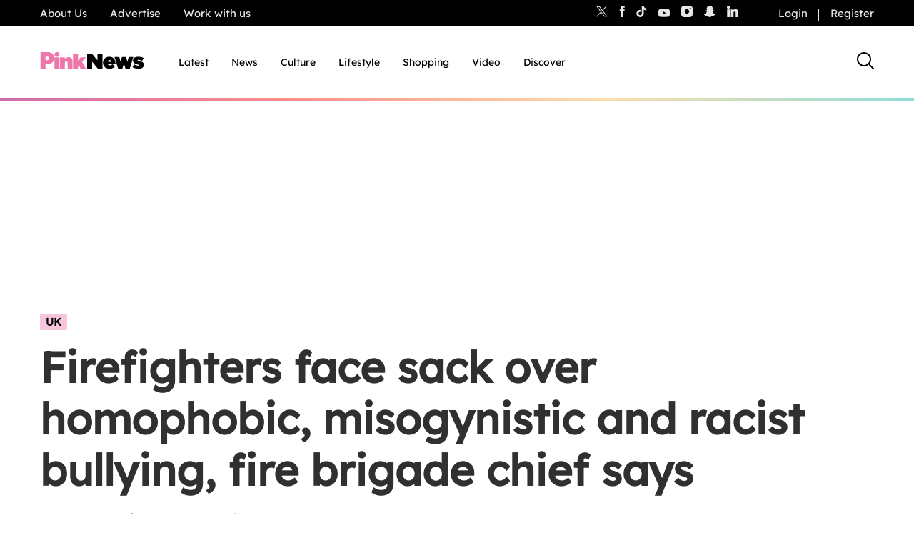

--- FILE ---
content_type: text/html
request_url: https://cdn.taboola.com/webpush/tgframe_v2.html
body_size: -55
content:
<html>
<head></head>
<body>
<div>
    <script type="text/javascript">

        function getTgid(name) {
            var nameEQ = name + "=";
            var ca = document.cookie.split(';');
            for (var i = 0; i < ca.length; i++) {
                var c = ca[i];
                while (c.charAt(0) == ' ') {
                    c = c.substring(1, c.length);
                }
                if (c.indexOf(nameEQ) == 0) {
                    return c.substring(nameEQ.length, c.length);
                }
            }
            return null;
        }

        function sendTgid() {
            const msgToSend = {
                tgid: getTgid('t_gid'),
                isWebPush: true
            }
            parent.postMessage(msgToSend, "*");
        }

        sendTgid()
    </script>
</div>
</body>
</html>


--- FILE ---
content_type: image/svg+xml
request_url: https://www.thepinknews.com/wp-content/themes/pinknews/.src/svg/icon-bookmark-empty-black.svg
body_size: -58
content:
<svg width="20" height="24" viewBox="0 0 20 24" fill="none" xmlns="http://www.w3.org/2000/svg">
<path fill-rule="evenodd" clip-rule="evenodd" d="M2 2V20.6555L7.95417 15.004C9.10624 13.9104 10.8938 13.9104 12.0458 15.004L18 20.6555V2H2ZM1 0C0.447715 0 0 0.472178 0 1.05464V22.9433C0 23.8564 1.02544 24.338 1.66897 23.7272L9.33104 16.4545C9.71134 16.0936 10.2887 16.0936 10.669 16.4545L18.331 23.7272C18.9746 24.338 20 23.8564 20 22.9433V1.05464C20 0.472178 19.5523 0 19 0H1Z" fill="#000000"/>
</svg>
